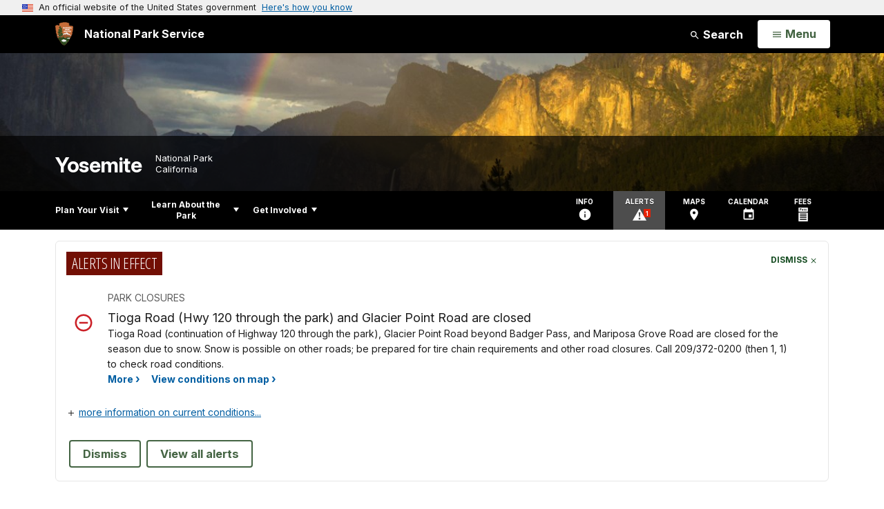

--- FILE ---
content_type: text/html;charset=UTF-8
request_url: https://www.nps.gov/customcf/nps_nav/site_json.cfm?rootsubsiteid=/yose
body_size: 7778
content:
{"p":[{"t":"Park Home","u":"/index.htm"},{"p":[{"c":"isHidden","t":"License Plate Readers","u":"/planyourvisit/lpr.htm"},{"p":[{"p":[{"t":"Visiting in Fall","u":"/planyourvisit/fall.htm"},{"p":[{"t":"Winter FAQ","u":"/planyourvisit/winterfaq.htm"}],"c":"has-sub","t":"Visiting in Winter","u":"/planyourvisit/winter.htm"},{"p":[{"c":"isHidden","t":"Visiting in April","u":"/planyourvisit/april.htm"},{"c":"isHidden","t":"Visiting in May","u":"/planyourvisit/may.htm"}],"c":"has-sub","t":"Visiting in Spring","u":"/planyourvisit/spring.htm"},{"t":"Visiting in Summer","u":"/planyourvisit/summer.htm"},{"t":"Historical Seasonal Openings & Closings","u":"/planyourvisit/seasonal.htm"},{"t":"Visitation Statistics","u":"/planyourvisit/visitation.htm"}],"c":"has-sub","t":"Operating Hours & Seasons","u":"/planyourvisit/hours.htm"},{"p":[{"t":"Park Passes FAQ","u":"/planyourvisit/passesfaq.htm"}],"c":"has-sub","t":"Fees & Passes","u":"/planyourvisit/fees.htm"},{"p":[{"t":"Wilderness Conditions","u":"/planyourvisit/wildcond.htm"},{"t":"Tuolumne Meadows Winter Conditions","u":"/blogs/tmconditions.htm"},{"t":"Bear Activity","u":"/planyourvisit/bearfacts.htm"},{"t":"Tioga and Glacier Point Roads Plowing Update","u":"/planyourvisit/tioga.htm"},{"t":"Tioga and Glacier Point Roads Opening & Closing Dates","u":"/planyourvisit/tiogaopen.htm"},{"c":"isHidden","t":"Traffic Advisory","u":"/planyourvisit/traffic.htm"}],"c":"has-sub","t":"Current Conditions","u":"/planyourvisit/conditions.htm"},{"p":[{"t":"Entrance Reservations","u":"/planyourvisit/reservations.htm"},{"t":"Special Park Uses","u":"/planyourvisit/sup.htm"},{"p":[{"c":"isHidden","t":"Ceremony Locations","u":"/planyourvisit/wedloc.htm"}],"c":"has-sub","t":"Wedding & Committment Ceremonies","u":"/planyourvisit/weddings.htm"},{"t":"Filming in Yosemite","u":"/planyourvisit/filming.htm"},{"t":"Scattering of Cremated Remains","u":"/planyourvisit/ashes.htm"}],"c":"has-sub","t":"Permits & Reservations","u":"/planyourvisit/permitsandreservations.htm"},{"p":[{"t":"Weather Forecasts","u":"/planyourvisit/weathermap.htm"}],"c":"has-sub","t":"Weather","u":"/planyourvisit/weather.htm"},{"t":"Pets","u":"/planyourvisit/pets.htm"},{"t":"Tips","u":"/planyourvisit/tips.htm"},{"p":[{"t":"Bearproof Food Lockers","u":"/planyourvisit/lockers.htm"},{"t":"Food Storage Video","u":"/planyourvisit/fdvideo.htm"},{"t":"Food Storage While Backpacking","u":"/planyourvisit/bearcanisters.htm"},{"t":"Allowed Food Storage Containers","u":"/planyourvisit/containers.htm"}],"c":"has-sub","t":"Bears and Food Storage","u":"/planyourvisit/bears.htm"},{"t":"What to Do if You See a Bear","u":"/planyourvisit/scarebears.htm"},{"t":"Internet & Cell Service","u":"/planyourvisit/internet.htm"},{"t":"Brochures","u":"/planyourvisit/brochures.htm"},{"t":"Yosemite App","u":"/planyourvisit/app.htm"}],"c":"has-sub","t":"Basic Information","u":"/planyourvisit/basicinfo.htm"},{"p":[{"t":"Maps","u":"/planyourvisit/maps.htm"},{"t":"Driving Directions","u":"/planyourvisit/driving.htm"},{"t":"Public Transportation","u":"/planyourvisit/publictransportation.htm"},{"t":"Airports","u":"/planyourvisit/airports.htm"},{"p":[{"t":"Directions for when the Tioga Road is Closed","u":"/planyourvisit/tiogaclosed.htm"}],"c":"has-sub","t":"Winter Road Closures","u":"/planyourvisit/wroads.htm"},{"t":"Tire Chains","u":"/planyourvisit/tirechains.htm"},{"t":"EV Charging","u":"/planyourvisit/ev-charging.htm"},{"p":[{"t":"Vehicle Restrictions","u":"/planyourvisit/restrictions.htm"}],"c":"has-sub","t":"Tips for Visiting with an RV or Trailer","u":"/planyourvisit/rv.htm"}],"c":"has-sub","t":"Directions & Transportation","u":"/planyourvisit/directions.htm"},{"p":[{"t":"Lodging","u":"/planyourvisit/lodging.htm"},{"t":"Dining","u":"/planyourvisit/dining.htm"},{"p":[{"t":"Recreation.gov Help","u":"/planyourvisit/recgov.htm"},{"t":"Make a Campground Reservation","u":"/planyourvisit/nrrs.htm"},{"t":"Campground Reservation FAQ","u":"/planyourvisit/campingfaq.htm"},{"t":"North Pines Early Access Lottery","u":"/planyourvisit/lottery-pilot.htm"}],"c":"has-sub","t":"Campground Reservations","u":"/planyourvisit/camping.htm"},{"t":"Camping Without Reservations","u":"/planyourvisit/nrcamping.htm"},{"p":[{"t":"Pines Campgrounds","u":"/planyourvisit/pinescampgrounds.htm"},{"t":"Camp 4","u":"/planyourvisit/camp4.htm"},{"t":"Wawona","u":"/planyourvisit/wawonacamp.htm"},{"t":"Bridalveil Creek","u":"/planyourvisit/bvcamp.htm"},{"t":"Hodgdon Meadow","u":"/planyourvisit/hodgdoncamp.htm"},{"t":"Crane Flat","u":"/planyourvisit/cranecamp.htm"},{"t":"Tamarack Flat","u":"/planyourvisit/tamarack.htm"},{"t":"White Wolf","u":"/planyourvisit/wwcamp.htm"},{"t":"Yosemite Creek","u":"/planyourvisit/ycreekcamp.htm"},{"t":"Porcupine Flat","u":"/planyourvisit/porcupinecamp.htm"},{"t":"Tuolumne Meadows","u":"/planyourvisit/tmcamp.htm"}],"c":"has-sub","t":"Camping","u":"/planyourvisit/campgrounds.htm"},{"t":"Campground Regulations","u":"/planyourvisit/campregs.htm"},{"t":"Help, I can't find a reservation!","u":"/planyourvisit/reservehelp.htm"}],"c":"has-sub","t":"Eating & Sleeping","u":"/planyourvisit/eatingsleeping.htm"},{"p":[{"p":[{"t":"Frazil Ice","u":"/planyourvisit/frazilice.htm"},{"t":"Horsetail Fall","u":"/planyourvisit/horsetailfall.htm"}],"c":"has-sub","t":"Waterfalls","u":"/planyourvisit/waterfalls.htm"},{"t":"Rock Formations","u":"/planyourvisit/formations.htm"},{"t":"Giant Sequoias","u":"/planyourvisit/sequoias.htm"},{"t":"Viewpoints","u":"/planyourvisit/viewpoints.htm"},{"t":"Crane Flat Area","u":"/planyourvisit/cf.htm"},{"t":"Glacier Point","u":"/planyourvisit/glacierpoint.htm"},{"t":"Hetch Hetchy","u":"/planyourvisit/hh.htm"},{"p":[{"t":"Mariposa Grove Restoration","u":"/planyourvisit/mariposagrove.htm"}],"c":"has-sub","t":"Mariposa Grove","u":"/planyourvisit/mg.htm"},{"t":"Tioga Road and Tuolumne Meadows","u":"/planyourvisit/tm.htm"},{"t":"Wawona","u":"/planyourvisit/waw.htm"},{"t":"Yosemite Valley","u":"/planyourvisit/yv.htm"}],"c":"has-sub","t":"Places To Go","u":"/planyourvisit/placestogo.htm"},{"p":[{"t":"Art & Photography","u":"/planyourvisit/art.htm"},{"t":"Auto Touring","u":"/planyourvisit/touring.htm"},{"p":[{"p":[{"t":"Yosemite Valley Trails","u":"/planyourvisit/yosemite-valley-trails.htm"},{"t":"Tuolumne Meadows Trails","u":"/planyourvisit/tuolumne-meadows-backpacking-trails.htm"},{"t":"Tioga Road Trails","u":"/planyourvisit/tioga-road-backpacking-trails.htm"},{"t":"Hetch Hetchy Trails","u":"/planyourvisit/hetch-hetchy-area-trails.htm"},{"t":"Wawona Area Trails","u":"/planyourvisit/wawona-backpacking-trails.htm"}],"c":"has-sub","t":"Trail Descriptions","u":"/planyourvisit/trails.htm"},{"p":[{"c":"isHidden","t":"Half Dome Permits for Backpackers","u":"/planyourvisit/hdwildpermits.htm"},{"c":"isHidden","t":"Wilderness FAQ","u":"/planyourvisit/wildfaq.htm"},{"c":"isHidden","t":"Wilderness Permit Reservations","u":"/planyourvisit/wpres.htm"},{"t":"Wilderness Reservation Statistics","u":"/planyourvisit/wpstats.htm"},{"c":"isHidden","t":"Reservation Window","u":"/planyourvisit/wildpermitdates.htm"}],"c":"has-sub","t":"Wilderness Permits","u":"/planyourvisit/wildpermits.htm"},{"t":"John Muir & Pacific Crest Trails","u":"/planyourvisit/jmt.htm"},{"t":"Food Storage","u":"/planyourvisit/bearcans.htm"},{"p":[{"t":"Fire Restrictions","u":"/planyourvisit/firerestrictions.htm"}],"c":"has-sub","t":"Regulations","u":"/planyourvisit/wildregs.htm"},{"t":"Wilderness Safety","u":"/planyourvisit/wilderness_safety.htm"},{"t":"Leave No Trace","u":"/planyourvisit/lnt.htm"},{"p":[{"c":"isHidden","t":"Backpackers' Campgrounds","u":"/planyourvisit/bpcamp.htm"}],"c":"has-sub","t":"Trailhead Information","u":"/planyourvisit/trailheads.htm"},{"t":"Large Groups","u":"/planyourvisit/backpackinggroups.htm"},{"t":"Little Yosemite Valley & Half Dome","u":"/planyourvisit/lyv.htm"},{"t":"Seasons","u":"/planyourvisit/seasons.htm"},{"p":[{"t":"Visiting Tuolumne Meadows in Winter","u":"/planyourvisit/tmwinter.htm"},{"t":"Snow Creek Cabin","u":"/planyourvisit/snowcreekcabin.htm"}],"c":"has-sub","t":"Backpacking in Winter and Spring","u":"/planyourvisit/wildwinter.htm"}],"c":"has-sub","t":"Backpacking","u":"/planyourvisit/backpacking.htm"},{"t":"Biking","u":"/planyourvisit/biking.htm"},{"t":"Birdwatching","u":"/planyourvisit/birdwatching.htm"},{"t":"Fishing","u":"/planyourvisit/fishing.htm"},{"p":[{"p":[{"t":"Bridalveil Fall","u":"/planyourvisit/bridalveilfalltrail.htm"},{"t":"Lower Yosemite Fall","u":"/planyourvisit/lowerfalltrail.htm"},{"t":"Cook's Meadow Loop","u":"/planyourvisit/cooksmeadowtrail.htm"},{"t":"Mirror Lake Loop","u":"/planyourvisit/mirrorlaketrail.htm"},{"t":"Valley Loop Trail","u":"/planyourvisit/valleylooptrail.htm"},{"t":"Vernal & Nevada Falls","u":"/planyourvisit/vernalnevadatrail.htm"},{"t":"Snow Creek","u":"/planyourvisit/snowcreektrail.htm"},{"t":"Four Mile Trail","u":"/planyourvisit/fourmiletrail.htm"},{"t":"Half Dome","u":"/planyourvisit/halfdome.htm"},{"p":[{"c":"isHidden","t":"Half Dome Permit Lottery Statistics","u":"/planyourvisit/hdpermitsapps.htm"}],"c":"isHidden has-sub","t":"Half Dome Permit System","u":"/planyourvisit/hdpermits.htm"},{"c":"isHidden","t":"Hiking Half Dome Video","u":"/planyourvisit/hdvideo.htm"}],"c":"has-sub","t":"Yosemite Valley","u":"/planyourvisit/valleyhikes.htm"},{"t":"Glacier Point Road","u":"/planyourvisit/glacierhikes.htm"},{"t":"Wawona & Mariposa Grove","u":"/planyourvisit/wawonahikes.htm"},{"t":"Hetch Hetchy","u":"/planyourvisit/hetchhetchy.htm"},{"t":"White Wolf","u":"/planyourvisit/whitewolf.htm"},{"t":"Tuolumne Meadows","u":"/planyourvisit/tmhikes.htm"},{"t":"Hiking Safety","u":"/planyourvisit/hikingsafety.htm"}],"c":"has-sub","t":"Hiking","u":"/planyourvisit/hiking.htm"},{"p":[{"c":"isHidden","t":"Leave No Trace Principles for Stock","u":"/planyourvisit/stock-lnt.htm"},{"t":"Meadow Opening Dates","u":"/planyourvisit/meadow-opening-dates.htm"}],"c":"has-sub","t":"Horseback Riding & Stock Use","u":"/planyourvisit/stock.htm"},{"t":"Picnicking","u":"/planyourvisit/picnic.htm"},{"t":"Ranger & Interpretive Programs","u":"/planyourvisit/interp.htm"},{"p":[{"t":"Climbing Permits","u":"/planyourvisit/climbingpermits.htm"},{"t":"Climbing Regulations","u":"/planyourvisit/climbing_regulations.htm"},{"t":"Big Wall Stewardship","u":"/planyourvisit/climbingstewardship.htm"},{"p":[{"t":"Yosemite Raptor Protection Program","u":"/planyourvisit/climbingclosureprocess.htm"}],"c":"has-sub","t":"Climbing Closures","u":"/planyourvisit/climbingclosures.htm"},{"t":"Food Storage while Climbing","u":"/planyourvisit/bears-climbing.htm"},{"t":"Climbing Safety","u":"/planyourvisit/climbing_safety.htm"}],"c":"has-sub","t":"Rock Climbing","u":"/planyourvisit/climbing.htm"},{"t":"Tours","u":"/planyourvisit/tours.htm"},{"p":[{"t":"Boating","u":"/planyourvisit/boating.htm"},{"t":"Water Safety","u":"/planyourvisit/watersafety.htm"}],"c":"has-sub","t":"Water Activities","u":"/planyourvisit/water.htm"},{"p":[{"t":"Winter Safety","u":"/planyourvisit/winter-safety.htm"}],"c":"has-sub","t":"Winter Sports","u":"/planyourvisit/wintersports.htm"}],"c":"has-sub","t":"Things To Do","u":"/planyourvisit/things2do.htm"},{"t":"Calendar","u":"/planyourvisit/calendar.htm"},{"p":[{"t":"Tree Mortality Hazards","u":"/planyourvisit/hazardtrees.htm"},{"t":"Lightning Safety","u":"/planyourvisit/lightning.htm"},{"p":[{"t":"Plague","u":"/planyourvisit/plague.htm"},{"t":"Plague FAQ","u":"/planyourvisit/plaguefaq.htm"},{"t":"Hantavirus","u":"/planyourvisit/hantavirus.htm"},{"c":"isHidden","t":"Additional Notification to Overnight Visitors","u":"/planyourvisit/hantaletter.htm"},{"t":"Hantavirus FAQ","u":"/planyourvisit/hantafaq.htm"}],"c":"has-sub","t":"Public Health","u":"/planyourvisit/health.htm"},{"t":"Search & Rescue Blog","u":"/blogs/psarblog.htm"},{"t":"Preventive Search & Rescue Videos","u":"/learn/photosmultimedia/swiftwater.htm"},{"p":[{"t":"Staff","u":"/planyourvisit/ymcstaff.htm"}],"c":"has-sub","t":"Yosemite Medical Clinic","u":"/planyourvisit/ymc.htm"},{"t":"Weapons","u":"/planyourvisit/weapons.htm"}],"c":"has-sub","t":"Safety","u":"/planyourvisit/safety.htm"},{"p":[{"t":"Deaf Services","u":"/planyourvisit/deafservices.htm"},{"c":"isHidden","t":"Deaf Services Blog","u":"/blogs/deafservices.htm"}],"c":"has-sub","t":"Accessibility","u":"/planyourvisit/accessibility.htm"},{"t":"Nearby Attractions","u":"/planyourvisit/gateways.htm"},{"p":[{"c":"isHidden","t":"Reservaciones de vehiculos","u":"/espanol/reservaciones.htm"}],"c":"has-sub","t":"Planifica Tu Visita","u":"/espanol/index.htm"}],"c":"has-sub","t":"Plan Your Visit","u":"/planyourvisit/index.htm"},{"p":[{"p":[{"t":"Fire Information and Updates","u":"/learn/news/firenews.htm"},{"p":[{"t":"Inside our Museum Collections","u":"/blogs/insideourcollections.htm"}],"c":"has-sub","t":"Yosemite Blogs","u":"/learn/news/blogs.htm"},{"p":[{"t":"Instagram Links","u":"/learn/news/instagram-links.htm"},{"t":"Yosemite Fire Links","u":"/learn/news/fire-links.htm"}],"c":"isHidden has-sub","t":"Social Media","u":"/learn/news/socialmedia.htm"},{"t":"Missing People in Yosemite","u":"/learn/news/missing.htm"},{"t":"News Releases","u":"/learn/news/newsreleases.htm"}],"c":"has-sub","t":"News","u":"/learn/news/index.htm"},{"p":[{"p":[{"p":[{"c":"isHidden","t":"Experience Your Yosemite","u":"/learn/photosmultimedia/eyy.htm"},{"c":"isHidden","t":"Easy Yosemite Valley Day Hikes","u":"/learn/photosmultimedia/easyvalleyhikes.htm"},{"c":"isHidden","t":"Moderate Yosemite Valley Day Hikes","u":"/learn/photosmultimedia/moderatevalleyhikes.htm"},{"c":"isHidden","t":"Strenuous Yosemite Valley Day Hikes","u":"/learn/photosmultimedia/strenuousvalleyhikes.htm"},{"c":"isHidden","t":"Hiking Half Dome","u":"/learn/photosmultimedia/hikinghalfdome.htm"}],"c":"has-sub","t":"Visiting Yosemite: Tips and Trip Planning Videos","u":"/learn/photosmultimedia/ytp.htm"},{"t":"Yosemite Nature Notes Videos","u":"/learn/photosmultimedia/ynn.htm"},{"t":"History and Human Stories Videos","u":"/learn/photosmultimedia/historyvideos.htm"},{"t":"Animal and Plant Videos","u":"/learn/photosmultimedia/animalplantvideos.htm"},{"t":"Fire Videos","u":"/learn/photosmultimedia/firevideos.htm"},{"t":"Ecological Restoration Videos","u":"/learn/photosmultimedia/restorationvideos.htm"},{"t":"Flood and Rockfall Videos","u":"/learn/photosmultimedia/naturalelementvideos.htm"},{"t":"Working in Yosemite Videos","u":"/learn/photosmultimedia/workvideos.htm"},{"t":"Opening Tioga Road and Tuolumne Meadows Videos","u":"/learn/photosmultimedia/tiogavideos.htm"},{"t":"One Day in Yosemite Videos","u":"/learn/photosmultimedia/oneday.htm"},{"t":"B-Roll","u":"/learn/photosmultimedia/b-roll.htm"}],"c":"has-sub","t":"Videos","u":"/learn/photosmultimedia/videos.htm"},{"p":[{"t":"Yosemite Voices Podcast","u":"/learn/photosmultimedia/yvoices.htm"},{"t":"A Buffalo Soldier Speaks Podcast","u":"/learn/historyculture/buffspodcast.htm"}],"c":"has-sub","t":"Audio Podcasts","u":"/learn/photosmultimedia/podcasts.htm"},{"t":"Photo Gallery","u":"/learn/photosmultimedia/photogallery.htm"},{"t":"Webcams","u":"/learn/photosmultimedia/webcams.htm"}],"c":"has-sub","t":"Photos & Multimedia","u":"/learn/photosmultimedia/index.htm"},{"p":[{"p":[{"c":"isHidden","t":"Basque Sheepherders","u":"/learn/historyculture/basque-sheepherders.htm"},{"c":"isHidden","t":"Chinese History in Yosemite","u":"/learn/historyculture/chinesehistory.htm"},{"p":[{"p":[{"t":"Tools and Trade","u":"/learn/historyculture/tools-and-trade.htm"},{"t":"Plant Use","u":"/learn/historyculture/plant-use.htm"}],"c":"has-sub","t":"Their Lifeways","u":"/learn/historyculture/their-lifeways.htm"},{"p":[{"t":"Indian Village of the Ahwahnee","u":"/learn/historyculture/indian-village-of-the-ahwahnee.htm"},{"t":"Surviving Communities","u":"/learn/historyculture/surviving-communities.htm"}],"c":"has-sub","t":"Destruction and Disruption","u":"/learn/historyculture/destruction-and-disruption.htm"}],"c":"isHidden has-sub","t":"Yosemite Indians","u":"/learn/historyculture/yosemite-indians.htm"},{"c":"isHidden","t":"Yosemite's Women","u":"/learn/historyculture/women.htm"},{"p":[{"t":"Hutchings Women","u":"/learn/historyculture/hutchings-women.htm"}],"c":"isHidden has-sub","t":"Hutchings Family","u":"/learn/historyculture/hutchings.htm"},{"c":"isHidden","t":"Galen Clark","u":"/learn/historyculture/galen-clark.htm"},{"c":"isHidden","t":"Thomas Hill","u":"/learn/historyculture/thomas-hill.htm"},{"p":[{"t":"A Poem: With Muir in Yosemite","u":"/learn/historyculture/a-poem-with-muir-in-yosemite.htm"},{"t":"Muir's Influences","u":"/learn/historyculture/muir-influences.htm"}],"c":"isHidden has-sub","t":"John Muir","u":"/learn/historyculture/muir.htm"},{"c":"isHidden","t":"Snow Family","u":"/learn/historyculture/snow.htm"},{"c":"isHidden","t":"Therese Yelverton","u":"/learn/historyculture/yelverton.htm"},{"c":"isHidden","t":"Degnan Family","u":"/learn/historyculture/degnans.htm"},{"p":[{"t":"YA Article: Finding George","u":"/learn/historyculture/buffalo-soldier-article-finding-george.htm"},{"t":"Buffalo Soldier Links","u":"/learn/historyculture/buffalo-links.htm"}],"c":"isHidden has-sub","t":"Buffalo Soldiers","u":"/learn/historyculture/buffalo-soldiers.htm"},{"c":"isHidden","t":"Ansel Adams","u":"/learn/historyculture/ansel-adams.htm"},{"c":"isHidden","t":"George M. Wright","u":"/learn/historyculture/wright.htm"}],"c":"has-sub","t":"People","u":"/learn/historyculture/people.htm"},{"p":[{"t":"Identifying Artifacts Pocket Guide","u":"/learn/historyculture/facelift-pocket-guide.htm"}],"c":"has-sub","t":"Archeology","u":"/learn/historyculture/archeology.htm"},{"p":[{"t":"Yosemite Museum","u":"/learn/historyculture/yosemite-museum.htm"},{"t":"Yosemite History Center","u":"/learn/historyculture/historycenter.htm"},{"t":"Yosemite Chapel","u":"/learn/historyculture/chapel.htm"},{"t":"Rangers' Club","u":"/learn/historyculture/rangers-club.htm"},{"t":"Golden Crown Mine","u":"/learn/historyculture/mine-site.htm"},{"p":[{"t":"National Historic Landmarks","u":"/learn/historyculture/nhl-yose.htm"},{"t":"El Portal Schoolhouse","u":"/learn/historyculture/schoolhouse.htm"}],"c":"has-sub","t":"National Register","u":"/learn/historyculture/nr-yose.htm"}],"c":"has-sub","t":"Places","u":"/learn/historyculture/places.htm"},{"p":[{"t":"Explorers and Recorders","u":"/learn/historyculture/explorers-and-recorders.htm"},{"t":"Early Tourism - Lodging and Preservation","u":"/learn/historyculture/early-tourism-lodging-and-preservation.htm"},{"t":"Early Tourism - Roads and Trails","u":"/learn/historyculture/early-tourism-roads-and-trails.htm"},{"t":"Roosevelt, Muir, and the Grace of Place","u":"/learn/historyculture/roosevelt-muir-and-the-grace-of-place.htm"},{"t":"Encroaching Civilization - Dams and Trains","u":"/learn/historyculture/encroaching-civilization-dams-and-trains.htm"},{"t":"Encroaching Civilization - Visitor Activities","u":"/learn/historyculture/encroaching-civilization-visitor-activities.htm"},{"t":"Encroaching Civilization - Visitor Services","u":"/learn/historyculture/encroaching-civilization-visitor-services.htm"},{"t":"Encroaching Civilization - Transportation","u":"/learn/historyculture/encroaching-civilization-transportation.htm"},{"t":"Paintings of Yosemite","u":"/learn/historyculture/paintings-of-yosemite.htm"}],"c":"has-sub","t":"Yosemite: Then and Now","u":"/learn/historyculture/thenandnow.htm"},{"p":[{"p":[{"t":"Yosemite Valley Visitor Center","u":"/learn/historyculture/valley-vc-m66.htm"},{"t":"Reconstructing Tioga Road","u":"/learn/historyculture/reconstructing-tioga-road.htm"},{"t":"Yosemite Valley Lodge","u":"/learn/historyculture/valley-lodge-m66.htm"},{"t":"Village Store Complex","u":"/learn/historyculture/village-store-m66.htm"},{"t":"Degnan's Restaurant and Loft","u":"/learn/historyculture/degnans-m66.htm"},{"t":"Campgrounds and Other Projects","u":"/learn/historyculture/campgrounds-other-m66.htm"}],"c":"has-sub","t":"Mission 66 in Yosemite","u":"/learn/historyculture/mission-66.htm"},{"p":[{"t":"Lodging","u":"/learn/historyculture/lodging.htm"},{"t":"Art","u":"/learn/historyculture/art.htm"},{"t":"Transportation","u":"/learn/historyculture/transportation.htm"},{"t":"Recreation","u":"/learn/historyculture/recreation.htm"}],"c":"has-sub","t":"Concessions History","u":"/learn/historyculture/concessions-history.htm"},{"t":"Ahwahnee Naval Hospital","u":"/learn/historyculture/navy-hospital.htm"}],"c":"has-sub","t":"Stories","u":"/learn/historyculture/stories.htm"},{"p":[{"t":"Archives","u":"/learn/historyculture/archives.htm"},{"p":[{"c":"isHidden","t":"Geological Collection","u":"/learn/historyculture/geologicalcollection.htm"},{"c":"isHidden","t":"Herbarium","u":"/learn/historyculture/collection-herbarium.htm"}],"c":"has-sub","t":"Museum Collections","u":"/learn/historyculture/museums.htm"},{"p":[{"c":"isHidden","t":"San Quentin's Art Program","u":"/learn/historyculture/sqap.htm"},{"c":"isHidden","t":"Why Yosemite Collects","u":"/learn/historyculture/why-yosemite-collects.htm"},{"c":"isHidden","t":"Yosemite Viewed: Paintings of the 19th and 20th Centuries","u":"/learn/historyculture/yosemiteviewed2012.htm"},{"c":"isHidden","t":"Views & Visitors: 20th Century","u":"/learn/historyculture/views-and-visitors-20.htm"},{"c":"isHidden","t":"Views & Visitors: 19th Century","u":"/learn/historyculture/past-exhibit-views-and-visitors-2010.htm"}],"c":"has-sub","t":"Museum Exhibits","u":"/learn/historyculture/museum-exhibit.htm"}],"c":"has-sub","t":"Collections","u":"/learn/historyculture/collections.htm"},{"t":"Preservation","u":"/learn/historyculture/preservation.htm"},{"p":[{"t":"About Us","u":"/learn/historyculture/yrlabout.htm"},{"t":"YRL Services","u":"/learn/historyculture/yrlservices.htm"},{"t":"FAQs","u":"/learn/historyculture/ylfaqs.htm"},{"t":"Collections","u":"/learn/historyculture/yrlcollections.htm"},{"t":"Support the Library","u":"/learn/historyculture/yrlsupport.htm"},{"t":"Contact Us","u":"/learn/historyculture/yrlcontactus.htm"}],"c":"has-sub","t":"Research Library","u":"/learn/historyculture/yrl.htm"}],"c":"has-sub","t":"History & Culture","u":"/learn/historyculture/index.htm"},{"p":[{"p":[{"p":[{"t":"Sierra Nevada Yellow-Legged Frog","u":"/learn/nature/snylfrog.htm"}],"c":"has-sub","t":"Amphibians","u":"/learn/nature/amphibians.htm"},{"p":[{"t":"Common Birds","u":"/learn/nature/birds-common.htm"},{"t":"Great Gray Owl","u":"/learn/nature/great-gray-owl.htm"},{"t":"Birding Tips/Ethics","u":"/learn/nature/birding-tips.htm"},{"t":"Xmas Bird Count","u":"/learn/nature/bird-count.htm"},{"t":"Special Status","u":"/learn/nature/ss-bird-species.htm"},{"t":"Study the Scientist: An Ornithologist","u":"/learn/nature/ornithologist-film.htm"}],"c":"has-sub","t":"Birds","u":"/learn/nature/birds.htm"},{"t":"Fish","u":"/learn/nature/fish.htm"},{"p":[{"p":[{"t":"Bear Management","u":"/learn/nature/bear-management.htm"}],"c":"has-sub","t":"Bears","u":"/learn/nature/bears.htm"},{"t":"Bighorn Sheep","u":"/learn/nature/sheep.htm"},{"c":"isHidden","t":"Bighorn Sheep Biology","u":"/learn/nature/sheep-biology.htm"},{"c":"isHidden","t":"Bighorn Sheep and Disease","u":"/learn/nature/sheep-disease.htm"},{"c":"isHidden","t":"Bighorn Sheep Recovery","u":"/learn/nature/sheep-history.htm"},{"c":"isHidden","t":"Bighorn Sheep Map","u":"/learn/nature/sheep-map.htm"},{"t":"Mountain Lions","u":"/learn/nature/mountainlion.htm"},{"t":"Bats","u":"/learn/nature/bats.htm"},{"t":"Fishers","u":"/learn/nature/fishers.htm"},{"t":"Threatened Species","u":"/learn/nature/threatened-mammals.htm"}],"c":"has-sub","t":"Mammals","u":"/learn/nature/mammals.htm"},{"p":[{"t":"Rattlesnakes","u":"/learn/nature/rattlesnake.htm"}],"c":"has-sub","t":"Reptiles","u":"/learn/nature/reptiles.htm"},{"p":[{"t":"Annual Butterfly Count","u":"/learn/nature/butterflycount.htm"},{"t":"Alpine Butterflies","u":"/learn/nature/butterflies.htm"},{"t":"Pseudoscorpion","u":"/learn/nature/pseudoscorpion.htm"}],"c":"has-sub","t":"Insects, Spiders, Centipedes, Millipedes","u":"/learn/nature/insects.htm"},{"t":"Fire and Wildlife","u":"/learn/nature/wildlife-fire.htm"}],"c":"has-sub","t":"Animals","u":"/learn/nature/animals.htm"},{"p":[{"t":"Vegetation Map","u":"/learn/nature/vegetation-map.htm"},{"t":"Lichens","u":"/learn/nature/lichen.htm"},{"t":"Black Oaks","u":"/learn/nature/black-oaks.htm"},{"t":"Whitebark Pine","u":"/learn/nature/whitebark-pine.htm"},{"t":"Sequoia Research","u":"/learn/nature/sequoia-research.htm"},{"p":[{"p":[{"t":"Treatment of Invasive Plants","u":"/learn/nature/invasive-treatment.htm"}],"c":"has-sub","t":"Invasive Plant Management","u":"/learn/nature/invasiveplantmanagement.htm"},{"t":"Study the Scientist: A Botanist","u":"/learn/nature/botanist-film.htm"},{"t":"Treating Star-Thistle","u":"/learn/nature/yellow-star-thistle.htm"}],"c":"has-sub","t":"Invasive Plants","u":"/learn/nature/invasive-plants.htm"},{"t":"Where to See Wildflowers","u":"/learn/nature/wildflowerviewing.htm"},{"t":"Common Wildflowers","u":"/learn/nature/common-wildflowers.htm"},{"t":"Fall Color","u":"/learn/nature/fall-color.htm"}],"c":"has-sub","t":"Plants","u":"/learn/nature/plants.htm"},{"t":"Species List","u":"/learn/nature/npspecies.htm"},{"p":[{"p":[{"t":"Past Glaciers","u":"/learn/nature/tiogaglaciers.htm"}],"c":"has-sub","t":"Glaciers","u":"/learn/nature/glaciers.htm"},{"t":"Granite","u":"/learn/nature/granite.htm"},{"p":[{"t":"Lidar-based Rock-fall Hazard Characterization","u":"/learn/nature/lidar-based-rock-fall-hazard-characterization-of-cliffs.htm"},{"t":"YA Article: Investigating the El Capitan Rock Avalanche","u":"/learn/nature/investigating-the-el-capitan-rock-avalanche.htm"},{"t":"Yosemite Nature Notes: Rock Slides in Yosemite","u":"/learn/nature/ynn-rock-slides-in-yosemite.htm"}],"c":"has-sub","t":"Rockfall","u":"/learn/nature/rockfall.htm"}],"c":"has-sub","t":"Geology","u":"/learn/nature/geology.htm"},{"p":[{"t":"Ackerson Meadow Restoration","u":"/getinvolved/ackersonmeadow.htm"},{"t":"Forest Restoration","u":"/learn/nature/forestrestoration.htm"},{"t":"Merced River Restoration","u":"/learn/nature/mercedriverrestoration.htm"},{"t":"Removal of The Ahwahnee Tennis Courts","u":"/learn/nature/tenniscourtrestoration.htm"}],"c":"has-sub","t":"Ecological Restoration","u":"/learn/nature/ecorestoration.htm"},{"p":[{"t":"Air Quality","u":"/learn/nature/airquality.htm"},{"p":[{"t":"Snowpack and Waterfalls","u":"/learn/nature/ccsnowpack.htm"},{"t":"Fire","u":"/learn/nature/ccfire.htm"},{"t":"Glaciers","u":"/learn/nature/ccglaciers.htm"},{"t":"Tree Mortality","u":"/learn/nature/cctreemortality.htm"},{"t":"Ecosystems","u":"/learn/nature/ccecosystems.htm"},{"t":"Visitor Experience","u":"/learn/nature/ccvisitors.htm"},{"t":"Park Response","u":"/learn/nature/ccparkresponse.htm"},{"t":"Individual Action","u":"/learn/nature/ccwhatcanwedo.htm"}],"c":"has-sub","t":"Climate Change","u":"/learn/nature/climate-change.htm"},{"t":"Soundscape / Noise","u":"/learn/nature/soundscape.htm"},{"t":"Current Air Quality and Smoke Monitoring","u":"/learn/nature/aqmonitoring.htm"},{"t":"Smoke in Yosemite","u":"/learn/nature/smoke-overview.htm"},{"t":"Biomass Removal Projects","u":"/learn/nature/biomass.htm"},{"p":[{"t":"Tunnel View","u":"/learn/nature/scenic-vistas-tunnel-view.htm"}],"c":"has-sub","t":"Scenic Vistas","u":"/learn/nature/scenic-vistas.htm"},{"p":[{"c":"isHidden","t":"Invasive Animals","u":"/learn/nature/invasive-animal-species.htm"}],"c":"has-sub","t":"Invasive Species","u":"/learn/nature/invasive-species.htm"},{"t":"Dark Night Sky","u":"/learn/nature/dark-night-sky.htm"},{"p":[{"t":"Study the Scientist: A Social Scientist","u":"/learn/nature/vuss-film.htm"}],"c":"has-sub","t":"Visitor Use","u":"/learn/nature/visitor-use.htm"},{"t":"Forest Pests","u":"/learn/nature/forest-pests.htm"},{"t":"Moth Outbreak","u":"/learn/nature/tussockmoth.htm"}],"c":"has-sub","t":"Environmental Factors","u":"/learn/nature/environmentalfactors.htm"},{"p":[{"p":[{"t":"Aquatic Resoration FAQs","u":"/learn/nature/aquaticfaq.htm"}],"c":"has-sub","t":"Aquatic Restoration","u":"/learn/nature/aquaticrestoration.htm"},{"p":[{"t":"GIS Resources","u":"/learn/nature/gis-resources.htm"}],"c":"has-sub","t":"Geography & GIS","u":"/learn/nature/gis.htm"},{"p":[{"t":"Spring Flooding","u":"/learn/nature/flooding.htm"},{"t":"Snow Surveys","u":"/learn/nature/snow-surveys.htm"},{"t":"Snow Cover","u":"/learn/nature/snow-cover.htm"},{"t":"Hydrology and Climate Data","u":"/learn/nature/hydrology-data.htm"},{"t":"Hydro Park Map","u":"/learn/nature/hydrology-map.htm"},{"t":"Hydrology References","u":"/learn/nature/hydrology-references.htm"},{"t":"Study the Scientist: A Hydrologist","u":"/learn/nature/hydrologist-film.htm"}],"c":"has-sub","t":"Hydrology","u":"/learn/nature/hydrology.htm"},{"p":[{"t":"Meadow Functions","u":"/learn/nature/meadow-functions.htm"},{"t":"Meadow Health","u":"/learn/nature/meadow-health.htm"},{"t":"Meadow Photo Series","u":"/learn/nature/meadow-series.htm"},{"t":"Tuolumne Meadows","u":"/learn/nature/tuolumne.htm"},{"t":"Wawona Meadow","u":"/learn/nature/wawona-meadow.htm"}],"c":"has-sub","t":"Meadows","u":"/learn/nature/meadows.htm"},{"t":"Resource Statistics","u":"/learn/nature/natural-resource-statistics.htm"}],"c":"has-sub","t":"Natural Features & Ecosystems","u":"/learn/nature/naturalfeaturesandecosystems.htm"},{"p":[{"t":"Current Fire Activity","u":"/blogs/fireinfo.htm"},{"t":"Managing Fire and Fuels","u":"/learn/nature/fuelsmanagement.htm"},{"t":"Fire Ecology and Monitoring","u":"/learn/nature/fireecology.htm"},{"t":"Fire History","u":"/learn/nature/firehistory.htm"},{"t":"Smoke Management and Air Quality","u":"/learn/nature/smokemanagement.htm"},{"t":"Fire and Cultural Resources","u":"/learn/nature/fire-cultural.htm"},{"t":"Aviation Management","u":"/learn/nature/yoseaviation.htm"},{"t":"Prepare at Home","u":"/learn/nature/fireprep.htm"}],"c":"has-sub","t":"Wildland Fire","u":"/learn/nature/wildlandfire.htm"},{"p":[{"t":"Yosemite Forum","u":"/learn/nature/yose-forum.htm"}],"c":"has-sub","t":"Research & Studies","u":"/learn/nature/research-and-studies.htm"}],"c":"has-sub","t":"Nature","u":"/learn/nature/index.htm"},{"p":[{"p":[{"t":"Field Trip Logistics","u":"/learn/education/logistics.htm"},{"t":"Educational Fee Waivers","u":"/planyourvisit/waivers.htm"}],"c":"has-sub","t":"Plan a Ranger-Led Field Trip","u":"/learn/education/field-trips.htm"},{"t":"Self-Guided Trips","u":"/learn/education/selfguiding.htm"},{"t":"Distance Learning","u":"/learn/education/distancelearning.htm"}],"c":"has-sub","t":"Education","u":"/learn/education/index.htm"},{"p":[{"p":[{"t":"1937 Yosemite Junior Nature School Notes","u":"/learn/historyculture/ynn-junior-nature-school-1937.htm"},{"t":"1960 Yosemite Nature Notes Junior Ranger Articles","u":"/learn/historyculture/ynn-junior-rangers-1960-articles.htm"}],"c":"has-sub","t":"Junior Ranger","u":"/learn/kidsyouth/junior-ranger.htm"}],"c":"has-sub","t":"Kids & Youth","u":"/learn/kidsyouth/index.htm"},{"t":"Wilderness","u":"/learn/wilderness.htm"},{"p":[{"t":"Visitor Use and Impact Monitoring Program","u":"/learn/nature/visitor-use-monitoring.htm"},{"c":"isHidden","t":"Concessions FAQ","u":"/learn/management/frequently-asked-questions-about-the-new-concessions-contract.htm"},{"t":"Park Statistics","u":"/learn/management/statistics.htm"},{"p":[{"t":"Closures","u":"/learn/management/closures.htm"},{"c":"isHidden","t":"Annual Reports","u":"/learn/management/annualreports.htm"},{"p":[{"c":"isHidden","t":"1905 Recession Legislation","u":"/learn/management/ca_1905.htm"}],"c":"has-sub","t":"Enabling Legislation","u":"/learn/management/enabling_leg.htm"}],"c":"has-sub","t":"Laws & Policies","u":"/learn/management/lawsandpolicies.htm"}],"c":"has-sub","t":"Management","u":"/learn/management/index.htm"},{"t":"Park Store","u":"/learn/bookstore.htm"}],"c":"has-sub","t":"Learn About the Park","u":"/learn/index.htm"},{"p":[{"t":"Partners","u":"/getinvolved/partners.htm"},{"t":"Donate","u":"/getinvolved/donate.htm"},{"p":[{"t":"Individual Volunteering and Internships","u":"/getinvolved/supportyourpark/individualvolunteer.htm"},{"t":"Group Volunteering","u":"/getinvolved/supportyourpark/groupvolunteer.htm"},{"t":"Drop-In Volunteering and Special Events","u":"/getinvolved/supportyourpark/dropinvolunteer.htm"},{"t":"International Volunteering","u":"/getinvolved/supportyourpark/internationalvolunteer.htm"},{"t":"Volunteering with Partners","u":"/getinvolved/supportyourpark/partnervolunteer.htm"}],"c":"has-sub","t":"Volunteer","u":"/getinvolved/volunteer.htm"},{"p":[{"p":[{"t":"Job Announcements","u":"/getinvolved/usajobs.htm"},{"p":[{"t":"Yosemite Leadership Program Student Internships","u":"/getinvolved/ylpintern.htm"}],"c":"has-sub","t":"Internships","u":"/getinvolved/intern.htm"},{"t":"Search and Rescue","u":"/getinvolved/sar_jobs.htm"},{"t":"Dream Jobs (video)","u":"/getinvolved/dreamjobs.htm"}],"c":"has-sub","t":"National Park Service Employment","u":"/getinvolved/npsjobs.htm"},{"t":"Employment in Local Communities","u":"/getinvolved/localjobs.htm"}],"c":"has-sub","t":"Work With Us","u":"/getinvolved/workwithus.htm"},{"p":[{"c":"isHidden","t":"CUA Violations","u":"/getinvolved/cua-violations.htm"},{"c":"isHidden","t":"Stock Commercial Use Authorizations","u":"/getinvolved/cuastock.htm"}],"c":"has-sub","t":"Do Business With Us","u":"/getinvolved/dobusinesswithus.htm"},{"p":[{"c":"isHidden","t":"Ahwahnee Comprehensive Rehabilitation Plan","u":"/getinvolved/ahwahnee_rehab.htm"},{"c":"isHidden","t":"Ansel Adams Gallery Rehabilitation Plan","u":"/getinvolved/adams_gallery.htm"},{"c":"isHidden","t":"Badger Pass Ski Lodge Rehabilitation","u":"/getinvolved/badgerlodge.htm"},{"c":"isHidden","t":"Bridalveil Fall Rehabilitation Project","u":"/getinvolved/bridalveilea.htm"},{"c":"isHidden","t":"Curry Village Rockfall Hazard Zone Structures EA","u":"/getinvolved/curry_village.htm"},{"c":"isHidden","t":"El Portal Road Reconstruction","u":"/getinvolved/eproad.htm"},{"c":"isHidden","t":"Fire Management Plan","u":"/getinvolved/fireplan.htm"},{"c":"isHidden","t":"Glacier Point Road Rehabilitation Project","u":"/getinvolved/glacierroad.htm"},{"c":"isHidden","t":"Half Dome Trail Stewardship Plan","u":"/getinvolved/hdp.htm"},{"c":"isHidden","t":"Hetch Hetchy Communications System Upgrade Project","u":"/getinvolved/hetchyproject.htm"},{"c":"isHidden","t":"Hodgdon Meadow Trailer Replacement Project","u":"/getinvolved/hodgdon.htm"},{"c":"isHidden","t":"Invasive Plant Management Plan","u":"/getinvolved/invasive.htm"},{"c":"isHidden","t":"Mariposa Grove Restoration Project","u":"/getinvolved/mgrove.htm"},{"p":[{"c":"isHidden","t":"Merced River Plan Documents and Milestones","u":"/getinvolved/mrp_documents.htm"}],"c":"has-sub","t":"Merced River Plan","u":"/getinvolved/mrp.htm"},{"t":"Mist Trail Corridor Project","u":"/getinvolved/misttrailcorridor.htm"},{"c":"isHidden","t":"Parkwide Communication Data Network","u":"/getinvolved/cdn.htm"},{"c":"isHidden","t":"Parkwide Programmatic Agreement","u":"/getinvolved/parkwidepa.htm"},{"t":"Plant Gathering for Traditional Purposes","u":"/getinvolved/gathering.htm"},{"c":"isHidden","t":"Scenic Vista Management Plan","u":"/getinvolved/vista.htm"},{"c":"isHidden","t":"Tenaya Lake Area Plan","u":"/getinvolved/tenaya.htm"},{"t":"Tuolumne River Plan","u":"/getinvolved/trp.htm"},{"t":"Visitor Access Management Plan","u":"/getinvolved/visitoraccessmanagement.htm"},{"c":"isHidden","t":"Wawona Wastewater Treatment System Rehabilitation","u":"/getinvolved/wawonawwtp.htm"},{"c":"isHidden","t":"White Wolf Lodge Rehabilitation","u":"/getinvolved/wwlodge.htm"},{"c":"isHidden","t":"Yosemite Environmental Education Campus","u":"/getinvolved/eecampus.htm"},{"c":"isHidden","t":"Yosemite Valley Loop Road Rehabilitation","u":"/getinvolved/valleyloop.htm"}],"c":"has-sub","t":"Planning","u":"/getinvolved/planning.htm"},{"t":"Conservation at Home","u":"/getinvolved/conservationathome.htm"},{"t":"Zero Landfill Initiative","u":"/getinvolved/zlf.htm"},{"p":[{"t":"Stock Available for Adoption","u":"/getinvolved/retired-stock.htm"}],"c":"has-sub","t":"Yosemite Horse & Mule Adoption","u":"/getinvolved/horse-mule-adoption.htm"}],"c":"has-sub","t":"Get Involved","u":"/getinvolved/index.htm"}],"r":"/yose","nt":"Explore This Park"}

--- FILE ---
content_type: text/css
request_url: https://www.nps.gov/common/commonspot/ADF/apps/pt_blog/style/display.css
body_size: 620
content:
.blog-post {
	margin-bottom:25px;
}
.blog-post-display {
	border-bottom: 4px double #CCCCCC;
}
.blog-post-display img {
	display: block !important; 
	max-width: 100% !important; 
	height:auto !important; 
	-ms-interpolation-mode:bicubic !important;
}
.page-title {
	padding-bottom:3px;
	margin-bottom:10px;
}
#blogheader {
	padding-bottom:10px;
	margin-bottom:20px;
	border-bottom: 4px double #CCCCCC;
}
#blogheader h4 {
    border-top: 1px solid #CCC;
    border-bottom: 1px solid #CCC;
    background-color: #F3F3F3;
    padding: 13px 10px;
    text-transform: uppercase;
    font-size: .8em;
}

#blogrss {
    float: right;
	margin-top: 10px;
	padding-top: 0px;
    padding-left: 18px;
    padding-right: 10px;
    background: url(blog_sprite.png) 0px -18px no-repeat;
    display: block;
    height: 20px;
}

#blogrss a {
	padding-left: 4px;
}

h3 {
	margin: 10px 0 5px 0;
}
.date {  
	background: url(blog_sprite.png) 0px -62px no-repeat;
	padding: 0 10px 0 21px;
	height: 16px;
	border-right:1px solid #666;
	color:#999;
}
.blogauthor {
	padding-left: 10px;
	border-left:1px solid #666;
	color:#999;
}
.slug {
	margin-top:5px;
	padding-bottom: 5px;
	border-bottom: 1px solid #CCCCCC;
}

.under {
	
	height:20px;
}
.tags {
	background: url(blog_sprite.png) 2px -80px no-repeat;
	display: block;
	padding-left: 21px;
}
.comments {
    background: url("blog_sprite.png") no-repeat scroll 0 -41px transparent;
    float: right;
    height: 16px;
    padding-left: 18px;
    text-align: right;
    width: 75px;
}
#commentheader {
	border-bottom: 4px double #CCCCCC;
	margin-bottom: 20px;
}
#commentcount {
	float:left;
	width:40%;
	margin: 7px 0;
}
#commenttoggle {
	float:right;
	font-size: .8em;
	font-weight: bold;
	cursor: pointer;
	color: #5E7630;
	margin:9px 0;
}
#thecomments li{
	list-style-type: none;
}
.comments a, .tags a {
	color: #999999;
	font-size: .8em;
	text-decoration:underline;
}
.comments a:hover, .tags a:hover {
	color: #B28000;
	font-size: .8em;
	text-decoration:none;
}
.regularcomment {
	border-bottom: 1px solid #CCC;
	padding-bottom: 5px;
	margin-bottom: 5px;
	font-size: .85em;
	color:#666;
}
.commentauthor {
	font-weight: bold;
}
.commentRightColumn {
	float:left;
	width:25%;
}
.commentbody {
	float:left;
	width:60%;
}


--- FILE ---
content_type: text/css
request_url: https://www.nps.gov/commonspot/dashboard/css/buttons.css
body_size: 1575
content:

#loading_container
{
	position:absolute;
	text-align:center;
	top:170px;
	width:100%;
	z-index:5000;
}
#loading_content
{
	background:transparent;
	color:#666;
	font-weight:bold;
	line-height:170%;
	margin:auto;
	-moz-border-radius: 7px;
	padding:16px 20px 12px;
	text-align:center;
	width:130px;
	font-family:Verdana,Arial,Helvetica,sans-serif;
	font-size:11px;
	text-decoration:none;	
}
.loader {
	background-color: #FFFFFF;
	background-image: url(/commonspot/dashboard/images/loading-arrows-grey.gif);
	background-repeat: no-repeat;
	background-position: center center;
	text-align: center;
	position: absolute;
	z-index: 5;
}
.loading_text {
	text-align: center;
	color: #000;
	font-weight: bold;
}
.login_bg {
	background: #BCD0E4;
}


.conf_state_ready {
    background-image: url("/commonspot/dashboard/icons/flag_green.png");
}

.conf_state_error {
    background-image: url("/commonspot/dashboard/icons/flag_red.png");
}	 

.conf_state_warning {
    background-image: url("/commonspot/dashboard/icons/flag_yellow.png");
}	

.conf_state_ready, .conf_state_error, .conf_state_warning
{
    background-position: 3px 0;
    background-repeat: no-repeat;
	 line-height: 19px;
	 max-width: 1px;
	 display: inline;
	 padding-top: 3px;
    padding-left: 16px;
    text-decoration: none;
}

#downloadButton 
{
	background-image:url(/commonspot/dashboard/icons/downloadIcon.png);
	background-position:left center;
	background-repeat:no-repeat;
	font-weight:bold;
	padding-left:20px;	 
	margin-left:10px;
}

/*
 * These styles control the common image montage. DO NOT modify the positioning of any of these icons with modifying 
 * the montage image.
 */
.ico_accept, .ico_action_save, .ico_add, .ico_apa, .ico_application_form_edit, .ico_arrow_left, 
.ico_arrow_refresh, .ico_arrow_refresh_small, .ico_arrow_right, .ico_arrow_small_down, .ico_arrow_small_up, 
.ico_arrow_undo, .ico_arrow_up, .ico_awip, .ico_bin, .ico_blank, .ico_calendar, .ico_cancel, .ico_check, 
.ico_check_blue, .ico_check_inactive, .ico_clock, .ico_clock_add, .ico_clock_delete, .ico_clock_edit, 
.ico_clone, .ico_close, .ico_date, .ico_edit_group, .ico_edit_small, .ico_find, .ico_folder, .ico_folder_add, 
.ico_folder_explore, .ico_folder_magnify, .ico_group, .ico_group_add, .ico_group_delete, .ico_group_edit, 
.ico_help, .ico_house, .ico_information, .ico_key, .ico_key_add, .ico_key_delete, .ico_lightning, 
.ico_lightning_add, .ico_lightning_delete, .ico_lock, .ico_lock_open, .ico_magnifier, .ico_maximize, 
.ico_message, .ico_more, .ico_opa, .ico_pa, .ico_page_white_add, .ico_page_white_edit_down, .ico_page_white_go, 
.ico_pencil, .ico_pop, .ico_star, .ico_star_down, .ico_star_grey, .ico_star_up, .ico_star-nodefault, 
.ico_user, .ico_user_add, .ico_user_delete, .ico_user_edit, .ico_visual_diff, .ico_wip, 
.ico_world_add, .ico_world_go, .ico_world_link, .ico_wrench, .ico_yield
{
	background-image : url(/commonspot/dashboard/icons/dashboard_montage.png); 
	background-repeat : no-repeat; 
	padding-left : 16px; 
	padding-top : 3px; 
	display : inline; 
	line-height:19px;	/* Debjani: 8 July, 2010: Modified the line height to fix issue 11677 (point 1). */
	max-width:1px;
	text-decoration:none;
}
.ico_accept {background-position:0 0;}
.ico_action_save {background-position:-20px 0;}
.ico_add {background-position:-40px 0;}
.ico_apa {background-position:-60px 0;}
.ico_application_form_edit {background-position:-80px 0;}
.ico_arrow_left {background-position:-100px 0;}
.ico_arrow_refresh {background-position:-120px 0;}
.ico_arrow_refresh_small {background-position:-140px 0;}
.ico_arrow_right {background-position:-160px 0;}
.ico_arrow_small_down {background-position:-180px 0;}
.ico_arrow_small_up {background-position:-200px 0;}
.ico_arrow_undo {background-position:-220px 0;}
.ico_arrow_up {background-position:-240px 0;}
.ico_awip {background-position:-260px 0;}
.ico_blank {background-position:-280px 0;}
.ico_bin {background-position:-300px 0;}
.ico_calendar {background-position:-320px 0;}
.ico_cancel {background-position:-340px 0;}
.ico_check {background-position:-360px 0;}
.ico_check_blue {background-position:-380px 0;}
.ico_check_inactive {background-position:-400px 0;}
.ico_clock {background-position:-420px 0;}
.ico_clock_add {background-position:-440px 0;} 
.ico_clock_delete {background-position:-460px 0;}
.ico_clock_edit {background-position:-480px 0;}
.ico_clone {background-position:-500px 0;}
.ico_close {background-position:-520px 0;} 
.ico_date {background-position:-540px 0;}
.ico_edit_group {background-position:-560px 0;}
.ico_edit_small {background-position:-580px 0;}
.ico_find {background-position:-600px 0;}
.ico_folder {background-position:-620px 0;}
.ico_folder_add {background-position:-640px 0;}
.ico_folder_explore {background-position:-660px 0;}
.ico_folder_magnify {background-position:-680px 0;}
.ico_group {background-position:-700px 0;}
.ico_group_add {background-position:-720px 0;}
.ico_group_delete {background-position:-740px 0;}
.ico_group_edit {background-position:-760px 0;}
.ico_help {background-position:-780px 0;}
.ico_house {background-position:-800px 0;} 
.ico_information {background-position:-820px 0;}
.ico_key {background-position:-840px 0;}
.ico_key_add {background-position:-860px 0;}
.ico_key_delete {background-position:-880px 0;}
.ico_lightning {background-position:-900px 0;}
.ico_lightning_add {background-position:-920px 0;}
.ico_lightning_delete {background-position:-940px 0;}
.ico_lock {background-position:-960px 0;}
.ico_lock_open {background-position:-980px 0;}
.ico_magnifier {background-position:-1000px 0;}
.ico_maximize {background-position:-1020px 0;}
.ico_message {background-position:-1040px 0;}
.ico_more {background-position:-1060px 0;}
.ico_opa {background-position:-1080px 0;}
.ico_pa {background-position:-1100px 0;}
.ico_page_white_add {background-position:-1120px 0;}
.ico_page_white_edit_down {background-position:-1140px 0;}
.ico_page_white_go {background-position:-1160px 0;}
.ico_pencil {background-position:-1180px 0;}
.ico_pop {background-position:-1200px 0;}
.ico_star {background-position:-1220px 0;}
.ico_star_down {background-position:-1240px 0;}
.ico_star_grey {background-position:-1260px 0;}
.ico_star_up {background-position:-1280px 0;}
.ico_star-nodefault {background-position:-1300px 0;}
.ico_user {background-position:-1320px 0;  }
.ico_user_add {background-position:-1340px 0;}
.ico_user_delete {background-position:-1360px 0;}
.ico_user_edit {background-position:-1380px 0;}
.ico_visual_diff {background-position:-1400px 0;}
.ico_wip {background-position:-1420px 0;}
.ico_world_add {background-position:-1440px 0;}
.ico_world_go {background-position:-1460px 0;}
.ico_world_link {background-position:-1480px 0;}
.ico_wrench {background-position:-1500px 0;}
.ico_yield {background-position:-1520px 0;}
	
.actionMontageIcon {cursor:pointer;}	
.noactionMontageIcon {cursor:default;}	

